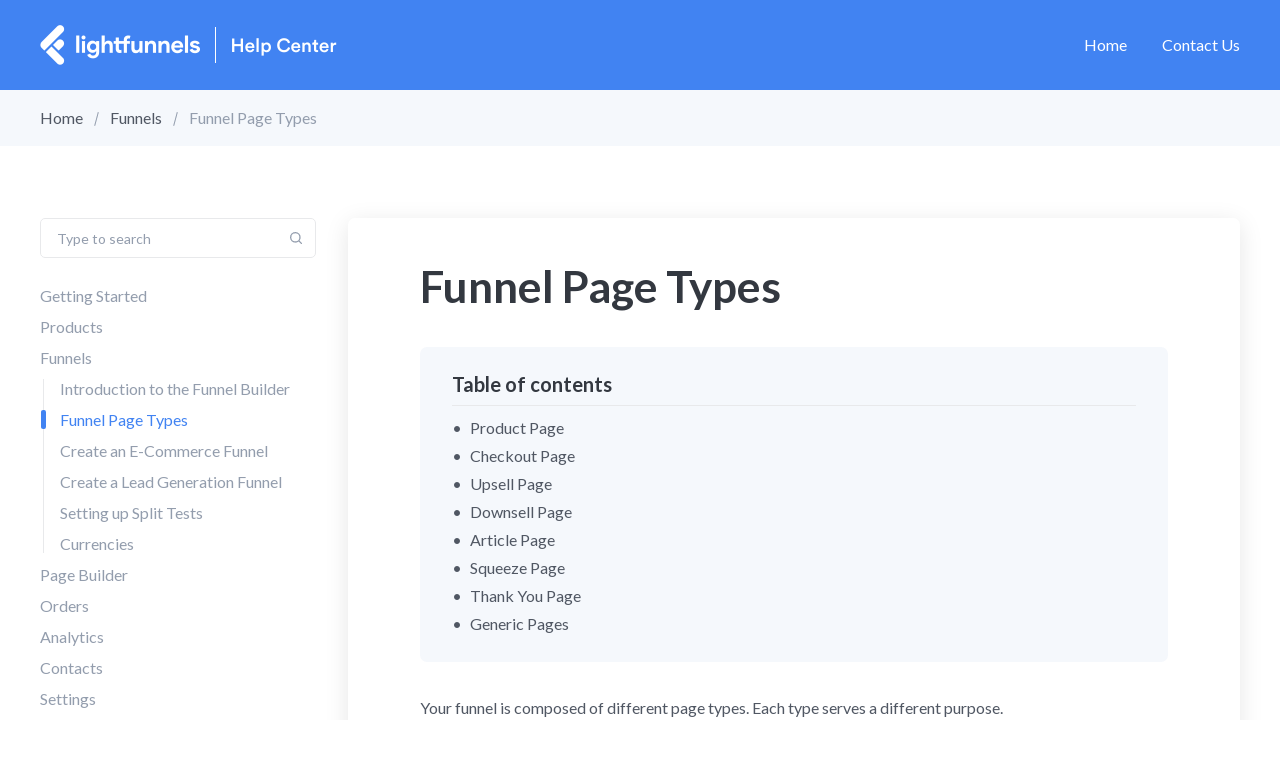

--- FILE ---
content_type: text/html; charset=utf-8
request_url: https://docs.lightfunnels.com/funnel-pages/
body_size: 7911
content:
<!DOCTYPE html>
<html lang="en">
	<head>
		<meta charset="UTF-8">
		<meta name="viewport" content="width=device-width, initial-scale=1.0 shrink-to-fit=no">
        <meta http-equiv="X-UA-Compatible" content="ie=edge">
		<title>Funnel Page Types</title>
		<link href="https://fonts.googleapis.com/css?family=Lato:400,400i,700,700i&display=swap" rel="stylesheet">
		<link href="/assets/css/screen.min.css?v=6a59cc097a" rel="stylesheet">
		<link rel="icon" href="/favicon.png" type="image/png" />
    <link rel="canonical" href="https://docs.lightfunnels.com/funnel-pages/" />
    <meta name="referrer" content="no-referrer-when-downgrade" />
    <link rel="amphtml" href="https://docs.lightfunnels.com/funnel-pages/amp/" />
    
    <meta property="og:site_name" content="LightFunnels" />
    <meta property="og:type" content="article" />
    <meta property="og:title" content="Funnel Page Types" />
    <meta property="og:description" content="Your funnel is composed of different page types. Each type serves a different purpose. Product PageProduct pages are used to display information about your product and offer. Your customers can learn about your product, features, testimonials and reviews. Most importantly, this is where the customer can choose a product variant" />
    <meta property="og:url" content="https://docs.lightfunnels.com/funnel-pages/" />
    <meta property="article:published_time" content="2021-07-03T21:26:00.000Z" />
    <meta property="article:modified_time" content="2021-07-04T10:32:47.000Z" />
    <meta property="article:tag" content="Funnels" />
    
    <meta property="article:publisher" content="https://www.facebook.com/groups/398609988132517" />
    <meta name="twitter:card" content="summary" />
    <meta name="twitter:title" content="Funnel Page Types" />
    <meta name="twitter:description" content="Your funnel is composed of different page types. Each type serves a different purpose. Product PageProduct pages are used to display information about your product and offer. Your customers can learn about your product, features, testimonials and reviews. Most importantly, this is where the customer can choose a product variant" />
    <meta name="twitter:url" content="https://docs.lightfunnels.com/funnel-pages/" />
    <meta name="twitter:label1" content="Written by" />
    <meta name="twitter:data1" content="Yassir Ennazk" />
    <meta name="twitter:label2" content="Filed under" />
    <meta name="twitter:data2" content="Funnels" />
    <meta name="twitter:site" content="@lightfunnels" />
    
    <script type="application/ld+json">
{
    "@context": "https://schema.org",
    "@type": "Article",
    "publisher": {
        "@type": "Organization",
        "name": "LightFunnels",
        "url": "https://docs.lightfunnels.com/",
        "logo": {
            "@type": "ImageObject",
            "url": "https://docs.lightfunnels.com/content/images/2021/07/logo-docs-1.png"
        }
    },
    "author": {
        "@type": "Person",
        "name": "Yassir Ennazk",
        "url": "https://docs.lightfunnels.com/author/yassir/",
        "sameAs": []
    },
    "headline": "Funnel Page Types",
    "url": "https://docs.lightfunnels.com/funnel-pages/",
    "datePublished": "2021-07-03T21:26:00.000Z",
    "dateModified": "2021-07-04T10:32:47.000Z",
    "keywords": "Funnels",
    "description": "Your funnel is composed of different page types. Each type serves a different\npurpose.\n\nProduct Page\nProduct pages are used to display information about your product and offer. Your\ncustomers can learn about your product, features, testimonials and reviews.\n\nMost importantly, this is where the customer can choose a product variant and\nclick the buy button to go to the checkout page. \n\nProduct PageCheckout Page\nThe checkout presents the customer with a checkout form where they can enter\ntheir per",
    "mainEntityOfPage": {
        "@type": "WebPage",
        "@id": "https://docs.lightfunnels.com/"
    }
}
    </script>
<style>:root {--ghost-accent-color: #0085ff;}</style>
    <meta name="generator" content="Ghost 4.8" />
    <link rel="alternate" type="application/rss+xml" title="LightFunnels" href="https://docs.lightfunnels.com/rss/" />
	</head>
	<body class="post-template tag-funnels">
		<div class="site-wrap">
		<header class="site-header">
    <div class="container flex header-inner">
        <div class="logo">
            <a href="https://docs.lightfunnels.com"><img class="logo-image" src="https://docs.lightfunnels.com/content/images/2021/07/logo-docs-1.png" alt="LightFunnels"></a>
        </div>
        <div class="header-right flex">
            <nav class="nav-wrap">
    <ul class="nav-list">
        <li class="nav-item "><a href="https://docs.lightfunnels.com/">Home</a></li>
<li class="nav-item "><a href="https://docs.lightfunnels.com/contact/">Contact Us</a></li>

        <!-- 
        <li class="nav-item member-link">
            <a class="" href="/signin/">Log in</a>
        </li>
        <li class="nav-item member-link">
            <a class="nav-btn" href="/signup/">Sign up</a>
        </li>
        <li class="nav-item"><a href="#" class="nav-btn"><svg xmlns="http://www.w3.org/2000/svg" viewBox="0 0 24 24"><path d="M12 1A10.89 10.89 0 0 0 1 11.77 10.79 10.79 0 0 0 8.52 22c.55.1.75-.23.75-.52v-1.83c-3.06.65-3.71-1.44-3.71-1.44a2.86 2.86 0 0 0-1.22-1.58c-1-.66.08-.65.08-.65a2.31 2.31 0 0 1 1.68 1.11 2.37 2.37 0 0 0 3.2.89 2.33 2.33 0 0 1 .7-1.44c-2.44-.27-5-1.19-5-5.32a4.15 4.15 0 0 1 1.11-2.91 3.78 3.78 0 0 1 .11-2.84s.93-.29 3 1.1a10.68 10.68 0 0 1 5.5 0c2.1-1.39 3-1.1 3-1.1a3.78 3.78 0 0 1 .11 2.84A4.15 4.15 0 0 1 19 11.2c0 4.14-2.58 5.05-5 5.32a2.5 2.5 0 0 1 .75 2v2.95c0 .35.2.63.75.52A10.8 10.8 0 0 0 23 11.77 10.89 10.89 0 0 0 12 1" data-name="github"/></svg>GitHub</a></li> -->
    </ul>
</nav>        </div>
        <div class="menu-icon" id="menu-toggle">
            <span class="line"></span>
            <span class="line"></span>
            <span class="line"></span>
        </div>
    </div>
    <div class="mobile-nav-wrap" id="mobile-nav">
        <nav class="nav-wrap">
    <ul class="nav-list">
        <li class="nav-item "><a href="https://docs.lightfunnels.com/">Home</a></li>
<li class="nav-item "><a href="https://docs.lightfunnels.com/contact/">Contact Us</a></li>

        <!-- 
        <li class="nav-item member-link">
            <a class="" href="/signin/">Log in</a>
        </li>
        <li class="nav-item member-link">
            <a class="nav-btn" href="/signup/">Sign up</a>
        </li>
        <li class="nav-item"><a href="#" class="nav-btn"><svg xmlns="http://www.w3.org/2000/svg" viewBox="0 0 24 24"><path d="M12 1A10.89 10.89 0 0 0 1 11.77 10.79 10.79 0 0 0 8.52 22c.55.1.75-.23.75-.52v-1.83c-3.06.65-3.71-1.44-3.71-1.44a2.86 2.86 0 0 0-1.22-1.58c-1-.66.08-.65.08-.65a2.31 2.31 0 0 1 1.68 1.11 2.37 2.37 0 0 0 3.2.89 2.33 2.33 0 0 1 .7-1.44c-2.44-.27-5-1.19-5-5.32a4.15 4.15 0 0 1 1.11-2.91 3.78 3.78 0 0 1 .11-2.84s.93-.29 3 1.1a10.68 10.68 0 0 1 5.5 0c2.1-1.39 3-1.1 3-1.1a3.78 3.78 0 0 1 .11 2.84A4.15 4.15 0 0 1 19 11.2c0 4.14-2.58 5.05-5 5.32a2.5 2.5 0 0 1 .75 2v2.95c0 .35.2.63.75.52A10.8 10.8 0 0 0 23 11.77 10.89 10.89 0 0 0 12 1" data-name="github"/></svg>GitHub</a></li> -->
    </ul>
</nav>    </div>
    <div class="backdrop" id="backdrop"></div>
    <div class="secondary-header-bar">
        <div class="container">
            <div class="row">
                <div class="col">
                    <div class="breadcrumb">
                        <a href="https://docs.lightfunnels.com">Home</a>
                            <a href="https://docs.lightfunnels.com/tag/funnels/">Funnels</a>
                        <span class="current post-title">Funnel Page Types</span>
                    </div>
                </div>
            </div>
        </div>
    </div>
</header>        <div class="main">
    <div class="container js-main-content-area">
        <div class="row">
            <div class="col-lg-3">
    <aside class="js-sidebar">
        <div class="js-sidebar-inner">
            <div class="form-wrap sidebar-form-wrap">
    <form class="sidebar-search-form js-search-form">
        <div class="input-wrap">
            <input type="text" name="search" class="search-input js-search-input small" id="search-bar" placeholder="Type to search">
            <svg xmlns="http://www.w3.org/2000/svg" viewBox="0 0 24 24"><path d="M20.71 19.29l-3.4-3.39A7.92 7.92 0 0 0 19 11a8 8 0 1 0-8 8 7.92 7.92 0 0 0 4.9-1.69l3.39 3.4a1 1 0 0 0 1.42 0 1 1 0 0 0 0-1.42zM5 11a6 6 0 1 1 6 6 6 6 0 0 1-6-6z"/></svg>        </div>
    </form>
    <div class="search-result" id="search-results"></div>
    <div class="no-result-message" id="no-result">No result found</div>
</div>            <div class="sidebar-navigation">
                <ul>
                    <li id="getting-started"><a href="/tag/getting-started/">Getting Started</a>
                        <ul>
                        <li id="60e0d514ae8e284bdf6a2d7e" class="post-link"><a href="/what-is-lightfunnels/">What is LightFunnels?</a></li>
                        <li id="60e0d541ae8e284bdf6a2d89" class="post-link"><a href="/managing-accounts/">What is a Funnel?</a></li>
                        <li id="60e0d52cae8e284bdf6a2d84" class="post-link"><a href="/creating-an-account/">Creating an account</a></li>
                        <li id="646c99986b0704032062106e" class="post-link"><a href="/stores/">Lightfunnels Stores</a></li>
                        </ul>
                    </li>
                    <li id="products"><a href="/tag/products/">Products</a>
                        <ul>
                        <li id="60e0d57aae8e284bdf6a2d91" class="post-link"><a href="/adding-a-product/">Adding a Product</a></li>
                        <li id="60e0d588ae8e284bdf6a2d99" class="post-link"><a href="/importing-a-product/">Importing a Product</a></li>
                        <li id="60e0d596ae8e284bdf6a2d9f" class="post-link"><a href="/product-reviews/">Product Reviews</a></li>
                        <li id="60e0d5abae8e284bdf6a2da5" class="post-link"><a href="/importing-product-reviews/">Importing Product Reviews</a></li>
                        <li id="64f5ca7b6b07040320621492" class="post-link"><a href="/ai-implementaiton/">Product CMS with AI:</a></li>
                        <li id="6520053a6b07040320621698" class="post-link"><a href="/lightfunnels-stock-management-documentation/">Stock Management</a></li>
                        </ul>
                    </li>
                    <li id="funnels"><a href="/tag/funnels/">Funnels</a>
                        <ul>
                        <li id="60e0d5c8ae8e284bdf6a2dab" class="post-link"><a href="/introduction-to-the-funnel-builder/">Introduction to the Funnel Builder</a></li>
                        <li id="60e0ea9dae8e284bdf6a2eda" class="post-link"><a href="/funnel-pages/">Funnel Page Types</a></li>
                        <li id="60e0d602ae8e284bdf6a2db8" class="post-link"><a href="/ecommerce-funnel/">Create an E-Commerce Funnel</a></li>
                        <li id="60e0d62eae8e284bdf6a2dc0" class="post-link"><a href="/create-a-lead-generation-funnel/">Create a Lead Generation Funnel</a></li>
                        <li id="60e2e5373f6f3119c5443888" class="post-link"><a href="/split-tests/">Setting up Split Tests</a></li>
                        <li id="64747ddc6b0704032062138c" class="post-link"><a href="/currencies/">Currencies</a></li>
                        </ul>
                    </li>
                    <li id="page-builder"><a href="/tag/page-builder/">Page Builder</a>
                        <ul>
                        <li id="60e0d5f7ae8e284bdf6a2db3" class="post-link"><a href="/introduction-to-the-page-builder/">Introduction to the Page Builder</a></li>
                        <li id="60e0d683ae8e284bdf6a2dc6" class="post-link"><a href="/page-elements/">Page Elements</a></li>
                        <li id="60e0d693ae8e284bdf6a2dce" class="post-link"><a href="/elements-styles/">Elements Styles</a></li>
                        <li id="60e0d6a6ae8e284bdf6a2dd4" class="post-link"><a href="/elements-layout/">Page Structure and Layouts</a></li>
                        <li id="60e1aa0e3f6f3119c5443873" class="post-link"><a href="/responsiveness/">Responsiveness</a></li>
                        <li id="60e16b68ae8e284bdf6a2f0a" class="post-link"><a href="/data-binding/">Data Binding</a></li>
                        </ul>
                    </li>
                    <li id="orders"><a href="/tag/orders/">Orders</a>
                        <ul>
                        <li id="60e0d6b1ae8e284bdf6a2dd9" class="post-link"><a href="/order-fulfillment/">Order Fulfillment</a></li>
                        <li id="60e0d6c6ae8e284bdf6a2de3" class="post-link"><a href="/editing-an-order/">Editing an Order</a></li>
                        <li id="60e0d6deae8e284bdf6a2de9" class="post-link"><a href="/canceling-an-order/">Canceling an Order</a></li>
                        <li id="60e0d6f3ae8e284bdf6a2def" class="post-link"><a href="/refunding-orders/">Refunding Orders</a></li>
                        <li id="60e0d719ae8e284bdf6a2e01" class="post-link"><a href="/abandoned-checkouts/">Abandoned Checkouts</a></li>
                        </ul>
                    </li>
                    <li id="analytics"><a href="/tag/analytics/">Analytics</a>
                        <ul>
                        <li id="60e0d732ae8e284bdf6a2e0d" class="post-link"><a href="/dashboard-metrics/">Dashboard</a></li>
                        <li id="60e0d743ae8e284bdf6a2e15" class="post-link"><a href="/live-view/">Live View</a></li>
                        </ul>
                    </li>
                    <li id="contacts"><a href="/tag/contacts/">Contacts</a>
                        <ul>
                        <li id="60e0d753ae8e284bdf6a2e1b" class="post-link"><a href="/managing-contacts/">Managing Contacts</a></li>
                        <li id="60e0d762ae8e284bdf6a2e23" class="post-link"><a href="/contact-segments/">Contact Segments</a></li>
                        </ul>
                    </li>
                    <li id="settings"><a href="/tag/settings/">Settings</a>
                        <ul>
                        <li id="60e0d775ae8e284bdf6a2e29" class="post-link"><a href="/general-settings/">General Settings</a></li>
                        <li id="60e0d781ae8e284bdf6a2e31" class="post-link"><a href="/funnels/">Funnels</a></li>
                        <li id="60e0d78fae8e284bdf6a2e37" class="post-link"><a href="/members/">Members</a></li>
                        <li id="60e0d7a2ae8e284bdf6a2e3d" class="post-link"><a href="/tracking/">Conversion Tracking</a></li>
                        <li id="60e0d7beae8e284bdf6a2e44" class="post-link"><a href="/legal-pages/">Legal Pages</a></li>
                        <li id="60e0d7f7ae8e284bdf6a2e56" class="post-link"><a href="/integrations/">Integrations</a></li>
                        <li id="60e0d7fdae8e284bdf6a2e5b" class="post-link"><a href="/billing/">Billing</a></li>
                        <li id="60e0d808ae8e284bdf6a2e61" class="post-link"><a href="/domains/">Domains</a></li>
                        <li id="652975ba6b07040320621843" class="post-link"><a href="/security-documentation/">Security Layers</a></li>
                        <li id="6706bef99e54a826c8bebbd9" class="post-link"><a href="/shipping/">Shipping</a></li>
                        <li id="681e0bfb9e54a826c8bebed4" class="post-link"><a href="/domain-reselling-automatic-dns-configuration-2/">Domains: Buy &amp; Configurate DNS in one place</a></li>
                        </ul>
                    </li>
                    <li id="apps-and-integrations"><a href="/tag/apps-and-integrations/">Apps &amp; Integrations</a>
                        <ul>
                        <li id="60f350c06b07040320620e0f" class="post-link"><a href="/integrations-flow/">Integration Flows</a></li>
                        <li id="62559a7e6b07040320620e5f" class="post-link"><a href="/clarity-integration/">Clarity Integration</a></li>
                        <li id="637cedf06b07040320620f25" class="post-link"><a href="/google-sheet/">Google Sheet Integration</a></li>
                        <li id="641cb4366b07040320621004" class="post-link"><a href="/cart-recovery-app/">Cart Recovery App</a></li>
                        <li id="6464aa046b07040320621069" class="post-link"><a href="/noahn3325-gmail-com/">Google Shopping &amp; Product Feeds</a></li>
                        <li id="6473607a6b0704032062132a" class="post-link"><a href="/shopify-integration/">Shopify Integration</a></li>
                        <li id="649197926b070403206213fe" class="post-link"><a href="/order-email-updates-app/">Order Email Updates App</a></li>
                        <li id="65c23ec26b070403206218a1" class="post-link"><a href="/goincognito/">GoIncognito</a></li>
                        <li id="666333856b070403206219aa" class="post-link"><a href="/mailchimp-integrartion/">MailChimp Integrartion</a></li>
                        <li id="67d7fb279e54a826c8bebe34" class="post-link"><a href="/integrating-shineon-with-lightfunnels-a-user-guide/">Integrating ShineOn with Lightfunnels: A User Guide</a></li>
                        <li id="6866a41f9e54a826c8bebef3" class="post-link"><a href="/aliexpress/">AliExpress</a></li>
                        </ul>
                    </li>
                    <li id="conversion-tracking"><a href="/tag/conversion-tracking/">Conversion Tracking</a>
                        <ul>
                        <li id="6315fe016b07040320620ec1" class="post-link"><a href="/facebook-conversion-api-capi/">Facebook Conversion API (CAPI)</a></li>
                        <li id="67c6d7e09e54a826c8bebce4" class="post-link"><a href="/tiktok-conversion-api-capi/">TikTok Conversion API (CAPI)</a></li>
                        <li id="67c6ec379e54a826c8bebdcc" class="post-link"><a href="/pinterest-conversion-api-capi/">Pinterest Conversion API (CAPI)</a></li>
                        <li id="67c6e2a49e54a826c8bebd7a" class="post-link"><a href="/snapchat-conversion-api-capi/">Snapchat Conversion API (CAPI)</a></li>
                        <li id="67e3dcfc9e54a826c8bebe93" class="post-link"><a href="/google-ads/">Google Ads</a></li>
                        </ul>
                    </li>
                    <li id="stores"><a href="/tag/stores/">Stores</a>
                        <ul>
                        <li id="64747ddc6b0704032062138c" class="post-link"><a href="/currencies/">Currencies</a></li>
                        </ul>
                    </li>
                    <li id="payment-gateways"><a href="/tag/payment-gateways/">Payment Gateways</a>
                        <ul>
                        <li id="6512c7206b070403206214bd" class="post-link"><a href="/mercadopago-payment-gateway/">How to Connect MercadoPago to Lightfunnels?</a></li>
                        <li id="65170ef66b070403206214f1" class="post-link"><a href="/stripe/">How to connect Stripe to Lightfunnels?</a></li>
                        <li id="651717066b07040320621573" class="post-link"><a href="/cash-on-delivery/">How to Connect Cash on Delivery to Lightfunnels?</a></li>
                        <li id="651714e46b07040320621548" class="post-link"><a href="/paypal/">How to connect PayPal to Lightfunnels?</a></li>
                        <li id="651719a16b070403206215a3" class="post-link"><a href="/razorpay/">How to connect RazorPay&#x27;s to Lightfunnels?</a></li>
                        <li id="65171a946b070403206215bf" class="post-link"><a href="/cinetpay/">How to connect CinetPay to Lightfunnels?</a></li>
                        <li id="65171b866b070403206215e5" class="post-link"><a href="/checkout-com/">How to connect Checkout.com to Lightfunnels?</a></li>
                        <li id="65171e526b07040320621617" class="post-link"><a href="/square/">How to Connect Square to Lightfunnels?</a></li>
                        </ul>
                    </li>
                    <li id="offers"><a href="/tag/offers/">Offers</a>
                        <ul>
                        <li id="60e0d725ae8e284bdf6a2e07" class="post-link"><a href="/discounts/">Discounts</a></li>
                        <li id="6706ec639e54a826c8bebc17" class="post-link"><a href="/price-bundles/">Price Bundles</a></li>
                        </ul>
                    </li>
                </ul>
            </div>
        </div>
    </aside>
</div>
<script>
    document.getElementById("60e0ea9dae8e284bdf6a2eda").classList.add('current');
    document.getElementById("60e0ea9dae8e284bdf6a2eda").parentElement.parentElement.classList.add('open');
</script>            <div class="col-lg-9">
                <div class="single-post-wrap" id="single-post-wrap">
                    <h1 class="post-title">Funnel Page Types</h1>
                    <div class="toc-wrap" id="toc-wrap">
                        <div class="toc-title h4">Table of contents</div>
                    </div>
                    <div class="post-content" id="post-content">
                        <p>Your funnel is composed of different page types. Each type serves a different purpose.</p><h2 id="product-page">Product Page</h2><p>Product pages are used to display information about your product and offer. Your customers can learn about your product, features, testimonials and reviews.</p><p>Most importantly, this is where the customer can choose a product variant and click the buy button to go to the checkout page. </p><figure class="kg-card kg-image-card kg-card-hascaption"><img src="https://docs.lightfunnels.com/content/images/2021/07/image-10.png" class="kg-image" alt loading="lazy" width="1094" height="1260" srcset="https://docs.lightfunnels.com/content/images/size/w600/2021/07/image-10.png 600w, https://docs.lightfunnels.com/content/images/size/w1000/2021/07/image-10.png 1000w, https://docs.lightfunnels.com/content/images/2021/07/image-10.png 1094w" sizes="(min-width: 720px) 720px"><figcaption>Product Page</figcaption></figure><h2 id="checkout-page">Checkout Page</h2><p>The checkout presents the customer with a checkout form where they can enter their personal information and pay.</p><p>The product page is also home for the Order Bump. An optional offer that you can setup on the <a href="https://docs.lightfunnels.com/adding-a-product/">product page</a>.</p><p>The Order Bump is a great way of increasing your average order value.</p><figure class="kg-card kg-image-card"><img src="https://docs.lightfunnels.com/content/images/2021/07/image-11.png" class="kg-image" alt loading="lazy" width="1294" height="1210" srcset="https://docs.lightfunnels.com/content/images/size/w600/2021/07/image-11.png 600w, https://docs.lightfunnels.com/content/images/size/w1000/2021/07/image-11.png 1000w, https://docs.lightfunnels.com/content/images/2021/07/image-11.png 1294w" sizes="(min-width: 720px) 720px"></figure><h2 id="upsell-page">Upsell Page</h2><p>After the user has purchased the first product on the Checkout Page, Upsell Pages allow you to offer additional products to your customer.</p><p>Another great way of increasing your average order value using One Click Upsells as the user does not need to re-enter their payment information.</p><figure class="kg-card kg-image-card kg-card-hascaption"><img src="https://docs.lightfunnels.com/content/images/2021/07/image-12.png" class="kg-image" alt loading="lazy" width="1526" height="1344" srcset="https://docs.lightfunnels.com/content/images/size/w600/2021/07/image-12.png 600w, https://docs.lightfunnels.com/content/images/size/w1000/2021/07/image-12.png 1000w, https://docs.lightfunnels.com/content/images/2021/07/image-12.png 1526w" sizes="(min-width: 720px) 720px"><figcaption>Upsell Page</figcaption></figure><h2 id="downsell-page">Downsell Page</h2><p>Similar to Upsell Pages, Downsell Pages let you offer a better deal if the user declines an upsell offer.</p><h2 id="article-page">Article Page</h2><p>An Article Page is a page that talks about your offer in a way that is not "salesy". The page is similar to a blog post and can be used to warm the customers before presenting them with the product page.</p><h2 id="squeeze-page">Squeeze Page</h2><p>Squeeze pages are used to collect leads information from your perspects like their name, email or phone number in return for a lead magne that they can collect n the thank you page.</p><h2 id="thank-you-page">Thank You Page</h2><p>After selling a product or collecting a lead, the Thank You page is the last step of your funnel where you thank the user for purchasing or for subscribing and give them information on what to do next or what to expect.</p><h2 id="generic-pages">Generic Pages</h2><p>A generic page is a page that is secondary to the functioning of your funnel. These are typically used for the legal pages or for the contact page.</p><p>Generic pages don't appear inside the Funnel Builder's main area. Instead, they appear on the sidebar under "Generic Page".</p><figure class="kg-card kg-image-card kg-card-hascaption"><img src="https://docs.lightfunnels.com/content/images/2021/07/image-13.png" class="kg-image" alt loading="lazy" width="1450" height="1126" srcset="https://docs.lightfunnels.com/content/images/size/w600/2021/07/image-13.png 600w, https://docs.lightfunnels.com/content/images/size/w1000/2021/07/image-13.png 1000w, https://docs.lightfunnels.com/content/images/2021/07/image-13.png 1450w" sizes="(min-width: 720px) 720px"><figcaption>Generic Pages sidebar menu</figcaption></figure>
                    </div>
                    <div class="post-footer">
<!--                         <div class="dates">
                            <time class="date-publish" datetime="2021-07-03"><strong>Published:</strong> July 03, 2021</time>
                            <time class="date-update" datetime="2021-07-04"><strong>Last updated:</strong> July 04, 2021</time>
                        </div> -->
                        <div class="icons">
                            <a href="https://twitter.com/share?text=Funnel%20Page%20Types&amp;url=https://docs.lightfunnels.com/funnel-pages/" onclick="window.open(this.href, 'twitter-share', 'width=580,height=296');return false;" class="tooltip" data-tlite="Tweet this"><svg xmlns="http://www.w3.org/2000/svg" viewBox="0 0 24 24"><path d="M8.08 20A11.07 11.07 0 0 0 19.52 9 8.09 8.09 0 0 0 21 6.16a.44.44 0 0 0-.62-.51 1.88 1.88 0 0 1-2.16-.38 3.89 3.89 0 0 0-5.58-.17A4.13 4.13 0 0 0 11.49 9C8.14 9.2 5.84 7.61 4 5.43a.43.43 0 0 0-.75.24 9.68 9.68 0 0 0 4.6 10.05A6.73 6.73 0 0 1 3.38 18a.45.45 0 0 0-.14.84A11 11 0 0 0 8.08 20"/></svg></a>
                            <a href="https://www.facebook.com/sharer/sharer.php?u=https://docs.lightfunnels.com/funnel-pages/" onclick="window.open(this.href, 'facebook-share','width=580,height=296');return false;" class="tooltip" data-tlite="Share on facebook"><svg xmlns="http://www.w3.org/2000/svg" viewBox="0 0 24 24"><path d="M17 3.5a.5.5 0 0 0-.5-.5H14a4.77 4.77 0 0 0-5 4.5v2.7H6.5a.5.5 0 0 0-.5.5v2.6a.5.5 0 0 0 .5.5H9v6.7a.5.5 0 0 0 .5.5h3a.5.5 0 0 0 .5-.5v-6.7h2.62a.5.5 0 0 0 .49-.37l.72-2.6a.5.5 0 0 0-.48-.63H13V7.5a1 1 0 0 1 1-.9h2.5a.5.5 0 0 0 .5-.5z"/></svg></a>
                            <a href="#" class="tooltip js-copy-link" data-tlite="Copy link" data-clipboard-text="https://docs.lightfunnels.com/funnel-pages/" onclick="return false;"><svg xmlns="http://www.w3.org/2000/svg" viewBox="0 0 24 24"><path d="M13.29 9.29l-4 4a1 1 0 0 0 0 1.42 1 1 0 0 0 1.42 0l4-4a1 1 0 0 0-1.42-1.42z"/><path d="M12.28 17.4L11 18.67a4.2 4.2 0 0 1-5.58.4 4 4 0 0 1-.27-5.93l1.42-1.43a1 1 0 0 0 0-1.42 1 1 0 0 0-1.42 0l-1.27 1.28a6.15 6.15 0 0 0-.67 8.07 6.06 6.06 0 0 0 9.07.6l1.42-1.42a1 1 0 0 0-1.42-1.42z"/><path d="M19.66 3.22a6.18 6.18 0 0 0-8.13.68L10.45 5a1.09 1.09 0 0 0-.17 1.61 1 1 0 0 0 1.42 0L13 5.3a4.17 4.17 0 0 1 5.57-.4 4 4 0 0 1 .27 5.95l-1.42 1.43a1 1 0 0 0 0 1.42 1 1 0 0 0 1.42 0l1.42-1.42a6.06 6.06 0 0 0-.6-9.06z"/></svg></a>
                            <a href="#" class="tooltip js-print" data-tlite="Print this page"><svg xmlns="http://www.w3.org/2000/svg" viewBox="0 0 24 24"><path d="M19.36 7H18V5a1.92 1.92 0 0 0-1.83-2H7.83A1.92 1.92 0 0 0 6 5v2H4.64A2.66 2.66 0 0 0 2 9.67v6.66A2.66 2.66 0 0 0 4.64 19h.86a2 2 0 0 0 2 2h9a2 2 0 0 0 2-2h.86A2.66 2.66 0 0 0 22 16.33V9.67A2.66 2.66 0 0 0 19.36 7zM8 5h8v2H8zm-.5 14v-4h9v4z"/></svg></a>
                        </div>
                    </div>
                </div>
                <div class="prev-next-wrap flex">
    <div class="prev" id="prev-post">
        <a href="#">
            <div class="label"><svg xmlns="http://www.w3.org/2000/svg" viewBox="0 0 24 24"><path d="M19 11H7.14l3.63-4.36a1 1 0 1 0-1.54-1.28l-5 6a1.19 1.19 0 0 0-.09.15c0 .05 0 .08-.07.13A1 1 0 0 0 4 12a1 1 0 0 0 .07.36c0 .05 0 .08.07.13a1.19 1.19 0 0 0 .09.15l5 6A1 1 0 0 0 10 19a1 1 0 0 0 .64-.23 1 1 0 0 0 .13-1.41L7.14 13H19a1 1 0 0 0 0-2z"/></svg> Previous</div>
            <h4 class="title"></h4>
        </a>
    </div>
    <div class="next" id="next-post">
        <a href="#">
            <div class="label">Next <svg xmlns="http://www.w3.org/2000/svg" viewBox="0 0 24 24"><path d="M5 13h11.86l-3.63 4.36a1 1 0 0 0 1.54 1.28l5-6a1.19 1.19 0 0 0 .09-.15c0-.05.05-.08.07-.13A1 1 0 0 0 20 12a1 1 0 0 0-.07-.36c0-.05-.05-.08-.07-.13a1.19 1.19 0 0 0-.09-.15l-5-6A1 1 0 0 0 14 5a1 1 0 0 0-.64.23 1 1 0 0 0-.13 1.41L16.86 11H5a1 1 0 0 0 0 2z"/></svg></div>
            <h4 class="title"></h4>
        </a>
    </div>
</div>            </div>
        </div>
    </div>
    <section class="contact-cta">
    <div class="container">
        <div class="row">
            <div class="col">
                <div class="contact-cta-wrap flex">
                    <div class="content">
                        <h2 class="title">Need help?</h2>
                        <p class="description">Do you have any question that is not answered in the help center?</p>
                    </div>
                    <div class="">
                        <a href="https://docs.lightfunnels.com/contact/" class="btn btn-primary">Contact us</a>
                    </div>
                </div>
            </div>
        </div>
    </div>
</section></div>
        <footer class="footer">
    <div class="footer-bottom">
        <div class="container">
            <div class="row">
                <div class="col-12">
                    <nav class="secondary-nav text-center">
    <ul>
        <li class="nav-item "><a href="https://docs.lightfunnels.com/contact/">Contact Us</a></li>

    </ul>
</nav>                </div>
                <div class="col-12">
                    <div class="social-links text-center">
    <a href="https://twitter.com/lightfunnels" title="Twitter" rel="noopener" class="tooltip"><svg xmlns="http://www.w3.org/2000/svg" viewBox="0 0 24 24"><path d="M8.08 20A11.07 11.07 0 0 0 19.52 9 8.09 8.09 0 0 0 21 6.16a.44.44 0 0 0-.62-.51 1.88 1.88 0 0 1-2.16-.38 3.89 3.89 0 0 0-5.58-.17A4.13 4.13 0 0 0 11.49 9C8.14 9.2 5.84 7.61 4 5.43a.43.43 0 0 0-.75.24 9.68 9.68 0 0 0 4.6 10.05A6.73 6.73 0 0 1 3.38 18a.45.45 0 0 0-.14.84A11 11 0 0 0 8.08 20"/></svg></a>
    <a href="https://www.facebook.com/groups/398609988132517" title="Facebook" rel="noopener" class="tooltip"><svg xmlns="http://www.w3.org/2000/svg" viewBox="0 0 24 24"><path d="M17 3.5a.5.5 0 0 0-.5-.5H14a4.77 4.77 0 0 0-5 4.5v2.7H6.5a.5.5 0 0 0-.5.5v2.6a.5.5 0 0 0 .5.5H9v6.7a.5.5 0 0 0 .5.5h3a.5.5 0 0 0 .5-.5v-6.7h2.62a.5.5 0 0 0 .49-.37l.72-2.6a.5.5 0 0 0-.48-.63H13V7.5a1 1 0 0 1 1-.9h2.5a.5.5 0 0 0 .5-.5z"/></svg></a>

    <!-- <a href="#" title="GitHub" rel="noopener" class="tooltip"><svg xmlns="http://www.w3.org/2000/svg" viewBox="0 0 24 24"><path d="M12 1A10.89 10.89 0 0 0 1 11.77 10.79 10.79 0 0 0 8.52 22c.55.1.75-.23.75-.52v-1.83c-3.06.65-3.71-1.44-3.71-1.44a2.86 2.86 0 0 0-1.22-1.58c-1-.66.08-.65.08-.65a2.31 2.31 0 0 1 1.68 1.11 2.37 2.37 0 0 0 3.2.89 2.33 2.33 0 0 1 .7-1.44c-2.44-.27-5-1.19-5-5.32a4.15 4.15 0 0 1 1.11-2.91 3.78 3.78 0 0 1 .11-2.84s.93-.29 3 1.1a10.68 10.68 0 0 1 5.5 0c2.1-1.39 3-1.1 3-1.1a3.78 3.78 0 0 1 .11 2.84A4.15 4.15 0 0 1 19 11.2c0 4.14-2.58 5.05-5 5.32a2.5 2.5 0 0 1 .75 2v2.95c0 .35.2.63.75.52A10.8 10.8 0 0 0 23 11.77 10.89 10.89 0 0 0 12 1" data-name="github"/></svg></a> -->
</div>                </div>
                <div class="col-12">
                    <div class="copyright text-center">
                        &copy; 2026 <a href="https://docs.lightfunnels.com">LightFunnels</a> - All right Reserved. 
                    </div>
                </div>
            </div>
        </div>
    </div>
</footer>
<a href="#" id="back-to-top" class="flex back-top-btn"><svg xmlns="http://www.w3.org/2000/svg" viewBox="0 0 24 24"><path d="M5.23 10.64a1 1 0 0 0 1.41.13L11 7.14V19a1 1 0 0 0 2 0V7.14l4.36 3.63a1 1 0 1 0 1.28-1.54l-6-5-.15-.09-.13-.07a1 1 0 0 0-.72 0l-.13.07-.15.09-6 5a1 1 0 0 0-.13 1.41z"/></svg></a>
<div class="notification notification-copy-link">
    Link copied to clipboard.
</div>
<div class="notification notification-subscribe text-center">
    You&#x27;ve successfully subscribed to LightFunnels
</div>
<div class="notification notification-signup text-center">
    Great! Next, complete checkout for full access to LightFunnels
</div>
<div class="notification notification-signin text-center">
    Welcome back! You&#x27;ve successfully signed in.
</div>
<div class="notification notification-signin-failure error text-center">
    Unable to sign you in. Please try again.
</div>
<div class="notification notification-checkout text-center">
    Success! Your account is fully activated, you now have access to all content.
</div>
<div class="notification notification-billing-success text-center">
    Success! Your billing info is updated.
</div>
<div class="notification notification-billing-cancel error text-center">
    Billing info update failed.
</div>		</div>
		
        <script>
			var apiKey = '56e943ac039c585a7f78281457';
            var nextPage = '';
            var totalPages = '';
			var loadingText ='Loading...';
        </script>
		
		<script src="/assets/js/app.bundle.min.js?v=6a59cc097a"></script>
        <script>
    [].forEach.call(document.querySelectorAll('#single-post-wrap a'), function(a) {
      // do whatever
      a.setAttribute('target', '_blank');
    });
</script>
	<script defer src="https://static.cloudflareinsights.com/beacon.min.js/vcd15cbe7772f49c399c6a5babf22c1241717689176015" integrity="sha512-ZpsOmlRQV6y907TI0dKBHq9Md29nnaEIPlkf84rnaERnq6zvWvPUqr2ft8M1aS28oN72PdrCzSjY4U6VaAw1EQ==" data-cf-beacon='{"version":"2024.11.0","token":"6cde56cbf13644a786b76290278c6cba","server_timing":{"name":{"cfCacheStatus":true,"cfEdge":true,"cfExtPri":true,"cfL4":true,"cfOrigin":true,"cfSpeedBrain":true},"location_startswith":null}}' crossorigin="anonymous"></script>
</body>
</html>

--- FILE ---
content_type: text/css; charset=UTF-8
request_url: https://docs.lightfunnels.com/assets/css/screen.min.css?v=6a59cc097a
body_size: 8187
content:
@charset "UTF-8";html{line-height:1.15;-webkit-text-size-adjust:100%}body{margin:0}main{display:block}h1{font-size:2em;margin:.67em 0}hr{box-sizing:content-box;height:0;overflow:visible}pre{font-family:monospace,monospace;font-size:1em}a{background-color:transparent}abbr[title]{border-bottom:none;text-decoration:underline;-webkit-text-decoration:underline dotted;text-decoration:underline dotted}b,strong{font-weight:bolder}code,kbd,samp{font-family:monospace,monospace;font-size:1em}small{font-size:80%}sub,sup{font-size:75%;line-height:0;position:relative;vertical-align:baseline}sub{bottom:-.25em}sup{top:-.5em}img{border-style:none}button,input,optgroup,select,textarea{font-family:inherit;font-size:100%;line-height:1.15;margin:0}button,input{overflow:visible}button,select{text-transform:none}[type=button],[type=reset],[type=submit],button{-webkit-appearance:button}[type=button]::-moz-focus-inner,[type=reset]::-moz-focus-inner,[type=submit]::-moz-focus-inner,button::-moz-focus-inner{border-style:none;padding:0}[type=button]:-moz-focusring,[type=reset]:-moz-focusring,[type=submit]:-moz-focusring,button:-moz-focusring{outline:1px dotted ButtonText}fieldset{padding:0;border:none}legend{box-sizing:border-box;color:inherit;display:table;max-width:100%;padding:0;white-space:normal}progress{vertical-align:baseline}textarea{overflow:auto}[type=checkbox],[type=radio]{box-sizing:border-box;padding:0}[type=number]::-webkit-inner-spin-button,[type=number]::-webkit-outer-spin-button{height:auto}[type=search]{-webkit-appearance:textfield;outline-offset:-2px}[type=search]::-webkit-search-decoration{-webkit-appearance:none}::-webkit-file-upload-button{-webkit-appearance:button;font:inherit}details{display:block}summary{display:list-item}template{display:none}[hidden]{display:none}html{box-sizing:border-box}*,::after,::before{box-sizing:inherit}.container{max-width:1232px;width:100%;padding-right:16px;padding-left:16px;margin-right:auto;margin-left:auto}.row{display:flex;flex-wrap:wrap;margin-right:-16px;margin-left:-16px}.col,.col-1,.col-10,.col-11,.col-12,.col-2,.col-3,.col-4,.col-5,.col-6,.col-7,.col-8,.col-9,.col-lg-1,.col-lg-10,.col-lg-11,.col-lg-12,.col-lg-2,.col-lg-3,.col-lg-4,.col-lg-5,.col-lg-6,.col-lg-7,.col-lg-8,.col-lg-9,.col-md-1,.col-md-10,.col-md-11,.col-md-12,.col-md-2,.col-md-3,.col-md-4,.col-md-5,.col-md-6,.col-md-7,.col-md-8,.col-md-9,.col-sm-1,.col-sm-10,.col-sm-11,.col-sm-12,.col-sm-2,.col-sm-3,.col-sm-4,.col-sm-5,.col-sm-6,.col-sm-7,.col-sm-8,.col-sm-9,.col-xl-1,.col-xl-10,.col-xl-11,.col-xl-12,.col-xl-2,.col-xl-3,.col-xl-4,.col-xl-5,.col-xl-6,.col-xl-7,.col-xl-8,.col-xl-9{width:100%;min-height:1px;padding-right:16px;padding-left:16px}.col{flex-basis:0;flex-grow:1;max-width:100%;position:relative}.col-1{flex:0 0 8.33333%;max-width:8.33333%}.col-2{flex:0 0 16.66667%;max-width:16.66667%}.col-3{flex:0 0 25%;max-width:25%}.col-4{flex:0 0 33.33333%;max-width:33.33333%}.col-5{flex:0 0 41.66667%;max-width:41.66667%}.col-6{flex:0 0 50%;max-width:50%}.col-7{flex:0 0 58.33333%;max-width:58.33333%}.col-8{flex:0 0 66.66667%;max-width:66.66667%}.col-9{flex:0 0 75%;max-width:75%}.col-10{flex:0 0 83.33333%;max-width:83.33333%}.col-11{flex:0 0 91.66667%;max-width:91.66667%}.col-12{flex:0 0 100%;max-width:100%}@media screen and (min-width:576px){.col-sm-1{flex:0 0 8.33333%;max-width:8.33333%}.col-sm-2{flex:0 0 16.66667%;max-width:16.66667%}.col-sm-3{flex:0 0 25%;max-width:25%}.col-sm-4{flex:0 0 33.33333%;max-width:33.33333%}.col-sm-5{flex:0 0 41.66667%;max-width:41.66667%}.col-sm-6{flex:0 0 50%;max-width:50%}.col-sm-7{flex:0 0 58.33333%;max-width:58.33333%}.col-sm-8{flex:0 0 66.66667%;max-width:66.66667%}.col-sm-9{flex:0 0 75%;max-width:75%}.col-sm-10{flex:0 0 83.33333%;max-width:83.33333%}.col-sm-11{flex:0 0 91.66667%;max-width:91.66667%}.col-sm-12{flex:0 0 100%;max-width:100%}}@media screen and (min-width:768px){.col-md-1{flex:0 0 8.33333%;max-width:8.33333%}.col-md-2{flex:0 0 16.66667%;max-width:16.66667%}.col-md-3{flex:0 0 25%;max-width:25%}.col-md-4{flex:0 0 33.33333%;max-width:33.33333%}.col-md-5{flex:0 0 41.66667%;max-width:41.66667%}.col-md-6{flex:0 0 50%;max-width:50%}.col-md-7{flex:0 0 58.33333%;max-width:58.33333%}.col-md-8{flex:0 0 66.66667%;max-width:66.66667%}.col-md-9{flex:0 0 75%;max-width:75%}.col-md-10{flex:0 0 83.33333%;max-width:83.33333%}.col-md-11{flex:0 0 91.66667%;max-width:91.66667%}.col-md-12{flex:0 0 100%;max-width:100%}}@media screen and (min-width:992px){.col-lg-1{flex:0 0 8.33333%;max-width:8.33333%}.col-lg-2{flex:0 0 16.66667%;max-width:16.66667%}.col-lg-3{flex:0 0 25%;max-width:25%}.col-lg-4{flex:0 0 33.33333%;max-width:33.33333%}.col-lg-5{flex:0 0 41.66667%;max-width:41.66667%}.col-lg-6{flex:0 0 50%;max-width:50%}.col-lg-7{flex:0 0 58.33333%;max-width:58.33333%}.col-lg-8{flex:0 0 66.66667%;max-width:66.66667%}.col-lg-9{flex:0 0 75%;max-width:75%}.col-lg-10{flex:0 0 83.33333%;max-width:83.33333%}.col-lg-11{flex:0 0 91.66667%;max-width:91.66667%}.col-lg-12{flex:0 0 100%;max-width:100%}}@media screen and (min-width:1232px){.col-xl-1{flex:0 0 8.33333%;max-width:8.33333%}.col-xl-2{flex:0 0 16.66667%;max-width:16.66667%}.col-xl-3{flex:0 0 25%;max-width:25%}.col-xl-4{flex:0 0 33.33333%;max-width:33.33333%}.col-xl-5{flex:0 0 41.66667%;max-width:41.66667%}.col-xl-6{flex:0 0 50%;max-width:50%}.col-xl-7{flex:0 0 58.33333%;max-width:58.33333%}.col-xl-8{flex:0 0 66.66667%;max-width:66.66667%}.col-xl-9{flex:0 0 75%;max-width:75%}.col-xl-10{flex:0 0 83.33333%;max-width:83.33333%}.col-xl-11{flex:0 0 91.66667%;max-width:91.66667%}.col-xl-12{flex:0 0 100%;max-width:100%}}.offset-1{margin-left:8.33333%}.offset-2{margin-left:16.66667%}.offset-3{margin-left:25%}.offset-4{margin-left:33.33333%}.offset-5{margin-left:41.66667%}.offset-6{margin-left:50%}.offset-7{margin-left:58.33333%}.offset-8{margin-left:66.66667%}.offset-9{margin-left:75%}.offset-10{margin-left:83.33333%}.offset-11{margin-left:91.66667%}@media screen and (min-width:576px){.offset-sm-0{margin-left:0}.offset-sm-1{margin-left:8.33333%}.offset-sm-2{margin-left:16.66667%}.offset-sm-3{margin-left:25%}.offset-sm-4{margin-left:33.33333%}.offset-sm-5{margin-left:41.66667%}.offset-sm-6{margin-left:50%}.offset-sm-7{margin-left:58.33333%}.offset-sm-8{margin-left:66.66667%}.offset-sm-9{margin-left:75%}.offset-sm-10{margin-left:83.33333%}.offset-sm-11{margin-left:91.66667%}}@media screen and (min-width:768px){.offset-md-0{margin-left:0}.offset-md-1{margin-left:8.33333%}.offset-md-2{margin-left:16.66667%}.offset-md-3{margin-left:25%}.offset-md-4{margin-left:33.33333%}.offset-md-5{margin-left:41.66667%}.offset-md-6{margin-left:50%}.offset-md-7{margin-left:58.33333%}.offset-md-8{margin-left:66.66667%}.offset-md-9{margin-left:75%}.offset-md-10{margin-left:83.33333%}.offset-md-11{margin-left:91.66667%}}@media screen and (min-width:992px){.offset-lg-0{margin-left:0}.offset-lg-1{margin-left:8.33333%}.offset-lg-2{margin-left:16.66667%}.offset-lg-3{margin-left:25%}.offset-lg-4{margin-left:33.33333%}.offset-lg-5{margin-left:41.66667%}.offset-lg-6{margin-left:50%}.offset-lg-7{margin-left:58.33333%}.offset-lg-8{margin-left:66.66667%}.offset-lg-9{margin-left:75%}.offset-lg-10{margin-left:83.33333%}.offset-lg-11{margin-left:91.66667%}}@media screen and (min-width:1232px){.offset-xl-0{margin-left:0}.offset-xl-1{margin-left:8.33333%}.offset-xl-2{margin-left:16.66667%}.offset-xl-3{margin-left:25%}.offset-xl-4{margin-left:33.33333%}.offset-xl-5{margin-left:41.66667%}.offset-xl-6{margin-left:50%}.offset-xl-7{margin-left:58.33333%}.offset-xl-8{margin-left:66.66667%}.offset-xl-9{margin-left:75%}.offset-xl-10{margin-left:83.33333%}.offset-xl-11{margin-left:91.66667%}}:root{--body-bg:#ffffff;--theme-color:#4183F2;--theme-color-lighten-10:#548ff3;--theme-color-lighten-50:#a0c1f9;--light-bg-color:#F5F8FC;--text-color-normal:#505763;--text-color-dark:#333840;--text-color-light:#939DAD;--border-color:#E8E9EB;--shadow:0px 5px 25px 0px rgba(0, 0, 0, 0.1);--code-bg:#1d2635;--code-header:#060d18;--success:#0ca910;--error:#f0134d}html{box-sizing:border-box}*,::after,::before{box-sizing:inherit}body{font-family:Lato,sans-serif;color:#505763;color:var(--text-color-normal);line-height:1.5;position:relative;left:0;transition:left .3s ease-in-out}h1{font-family:Lato,sans-serif;color:#333840;color:var(--text-color-dark);font-weight:700;line-height:1.3;margin-top:1rem;margin-bottom:1rem}h2{font-family:Lato,sans-serif;color:#333840;color:var(--text-color-dark);font-weight:700;line-height:1.3;margin-top:1rem;margin-bottom:1rem}h3{font-family:Lato,sans-serif;color:#333840;color:var(--text-color-dark);font-weight:700;line-height:1.3;margin-top:1rem;margin-bottom:1rem}h4{font-family:Lato,sans-serif;color:#333840;color:var(--text-color-dark);font-weight:700;line-height:1.3;margin-top:1rem;margin-bottom:1rem}h5{font-family:Lato,sans-serif;color:#333840;color:var(--text-color-dark);font-weight:700;line-height:1.3;margin-top:1rem;margin-bottom:1rem}h6{font-family:Lato,sans-serif;color:#333840;color:var(--text-color-dark);font-weight:700;line-height:1.3;margin-top:1rem;margin-bottom:1rem}.h1{font-family:Lato,sans-serif;color:#333840;color:var(--text-color-dark);font-weight:700;line-height:1.3;margin-top:1rem;margin-bottom:1rem}.h2{font-family:Lato,sans-serif;color:#333840;color:var(--text-color-dark);font-weight:700;line-height:1.3;margin-top:1rem;margin-bottom:1rem}.h3{font-family:Lato,sans-serif;color:#333840;color:var(--text-color-dark);font-weight:700;line-height:1.3;margin-top:1rem;margin-bottom:1rem}.h4{font-family:Lato,sans-serif;color:#333840;color:var(--text-color-dark);font-weight:700;line-height:1.3;margin-top:1rem;margin-bottom:1rem}.h5{font-family:Lato,sans-serif;color:#333840;color:var(--text-color-dark);font-weight:700;line-height:1.3;margin-top:1rem;margin-bottom:1rem}.h6{font-family:Lato,sans-serif;color:#333840;color:var(--text-color-dark);font-weight:700;line-height:1.3;margin-top:1rem;margin-bottom:1rem}.h1,h1{font-size:2.75rem}.h2,h2{font-size:2rem}.h3,h3{font-size:1.5rem}.h4,h4{font-size:1.25rem}.h5,h5{font-size:1.125rem}.h6,h6{font-size:1rem}h1[id],h2[id],h3[id],h4[id],h5[id],h6[id]{position:relative}h1[id] .js-anchor,h2[id] .js-anchor,h3[id] .js-anchor,h4[id] .js-anchor,h5[id] .js-anchor,h6[id] .js-anchor{position:absolute;left:-20px;top:0;opacity:.4}h1[id] .js-anchor:hover,h2[id] .js-anchor:hover,h3[id] .js-anchor:hover,h4[id] .js-anchor:hover,h5[id] .js-anchor:hover,h6[id] .js-anchor:hover{opacity:1;text-decoration:none}h1[id] .js-anchor svg,h2[id] .js-anchor svg,h3[id] .js-anchor svg,h4[id] .js-anchor svg,h5[id] .js-anchor svg,h6[id] .js-anchor svg{width:18px;height:18px;vertical-align:middle;margin-top:-4px}a{text-decoration:none;color:#4183f2;color:var(--theme-color);outline:0;transition:all .25s}a:hover{text-decoration:none;color:#4183f2;color:var(--theme-color);outline:0;transition:all .25s}a:focus{text-decoration:none;color:#4183f2;color:var(--theme-color);outline:0;transition:all .25s}svg{fill:currentColor}.btn,input[type=submit]{display:inline-block;white-space:nowrap;text-align:center;vertical-align:middle;-webkit-user-select:none;-moz-user-select:none;-ms-user-select:none;user-select:none;padding:0 2.125rem;border-radius:7px;height:48px;line-height:46px;border:1px solid;transition:color .25s ease-in-out,background-color .25s ease-in-out,border-color .25s ease-in-out,box-shadow .25s ease-in-out}.btn:not(:disabled):not(.diabled),input[type=submit]:not(:disabled):not(.diabled){cursor:pointer}.btn:focus,input[type=submit]:focus{box-shadow:none}.btn svg,input[type=submit] svg{width:18px;height:18px}.btn-sm{line-height:30px}.btn-primary{background-color:#4183f2;background-color:var(--theme-color);border-color:#4183f2;border-color:var(--theme-color);color:#fff}.btn-primary.disabled{background-color:#4183f2;background-color:var(--theme-color);border-color:#4183f2;border-color:var(--theme-color);color:#fff}.btn-primary:disabled{background-color:#4183f2;background-color:var(--theme-color);border-color:#4183f2;border-color:var(--theme-color);color:#fff}input[type=submit]{background-color:#4183f2;background-color:var(--theme-color);border-color:#4183f2;border-color:var(--theme-color);color:#fff}.btn-primary:hover{background-color:#548ff3;background-color:var(--theme-color-lighten-10);border-color:#548ff3;border-color:var(--theme-color-lighten-10);color:#fff}.btn-primary:not(:disabled):not(.disabled):active{background-color:#548ff3;background-color:var(--theme-color-lighten-10);border-color:#548ff3;border-color:var(--theme-color-lighten-10);color:#fff}.btn-primary.disabled:hover{background-color:#548ff3;background-color:var(--theme-color-lighten-10);border-color:#548ff3;border-color:var(--theme-color-lighten-10);color:#fff}.btn-primary.disabled:not(:disabled):not(.disabled):active{background-color:#548ff3;background-color:var(--theme-color-lighten-10);border-color:#548ff3;border-color:var(--theme-color-lighten-10);color:#fff}.btn-primary:disabled:hover{background-color:#548ff3;background-color:var(--theme-color-lighten-10);border-color:#548ff3;border-color:var(--theme-color-lighten-10);color:#fff}.btn-primary:disabled:not(:disabled):not(.disabled):active{background-color:#548ff3;background-color:var(--theme-color-lighten-10);border-color:#548ff3;border-color:var(--theme-color-lighten-10);color:#fff}input[type=submit]:hover{background-color:#548ff3;background-color:var(--theme-color-lighten-10);border-color:#548ff3;border-color:var(--theme-color-lighten-10);color:#fff}input[type=submit]:not(:disabled):not(.disabled):active{background-color:#548ff3;background-color:var(--theme-color-lighten-10);border-color:#548ff3;border-color:var(--theme-color-lighten-10);color:#fff}.btn-primary.disabled:focus,.btn-primary.disabled:not(:disabled):not(.disabled):active:focus,.btn-primary:disabled:focus,.btn-primary:disabled:not(:disabled):not(.disabled):active:focus,.btn-primary:focus,.btn-primary:not(:disabled):not(.disabled):active:focus,input[type=submit]:focus,input[type=submit]:not(:disabled):not(.disabled):active:focus{box-shadow:none;color:#fff}.btn-secondary{background-color:#333840;background-color:var(--text-color-dark);border-color:#333840;border-color:var(--text-color-dark);color:#fff}.btn-secondary:hover{background-color:#4183f2;background-color:var(--theme-color);border-color:#4183f2;border-color:var(--theme-color);color:#fff}.btn-secondary:not(:disabled):not(.disabled):active{background-color:#4183f2;background-color:var(--theme-color);border-color:#4183f2;border-color:var(--theme-color);color:#fff}.btn-secondary:focus,.btn-secondary:not(:disabled):not(.disabled):active:focus{box-shadow:none;color:#fff}.btn-outline-primary{color:#4183f2;color:var(--theme-color);border-color:#4183f2;border-color:var(--theme-color)}.btn-outline-primary:hover{color:#000;background-color:#4183f2;background-color:var(--theme-color);border-color:#4183f2;border-color:var(--theme-color)}.btn-outline-primary:not(:disabled):not(.disabled):active{color:#000;background-color:#4183f2;background-color:var(--theme-color);border-color:#4183f2;border-color:var(--theme-color)}.btn-outline-primary:focus{box-shadow:0 0 0 2px rgba(#4183f2,.4);box-shadow:0 0 0 2px rgba(var(--theme-color),.4)}.btn-outline-primary:not(:disabled):not(.disabled):active:focus{box-shadow:0 0 0 2px rgba(#4183f2,.4);box-shadow:0 0 0 2px rgba(var(--theme-color),.4)}.btn-outline-secondary{color:#939dad;color:var(--text-color-light);border-color:#939dad;border-color:var(--text-color-light)}.btn-outline-secondary:hover{color:#000;background-color:#4183f2;background-color:var(--theme-color);border-color:#4183f2;border-color:var(--theme-color)}.btn-outline-secondary:not(:disabled):not(.disabled):active{color:#000;background-color:#4183f2;background-color:var(--theme-color);border-color:#4183f2;border-color:var(--theme-color)}.btn-outline-secondary:focus{box-shadow:0 0 0 2px rgba(#4183f2,.4);box-shadow:0 0 0 2px rgba(var(--theme-color),.4)}.btn-outline-secondary:not(:disabled):not(.disabled):active:focus{box-shadow:0 0 0 2px rgba(#4183f2,.4);box-shadow:0 0 0 2px rgba(var(--theme-color),.4)}@-webkit-keyframes loading{to{transform:rotate(360deg)}}@keyframes loading{to{transform:rotate(360deg)}}.btn.loading,.loading .btn,.loading button,.loading input[type=submit],button.loading,input.loading[type=submit]{position:relative;padding-right:3.5rem}.loading .btn:before{content:'';box-sizing:border-box;position:absolute;top:50%;right:28px;width:16px;height:16px;margin-top:-8px;border-radius:50%;border:2px solid #505763;border:2px solid var(--text-color-normal);border-top-color:transparent;-webkit-animation:loading .6s linear infinite;animation:loading .6s linear infinite}.loading button:before{content:'';box-sizing:border-box;position:absolute;top:50%;right:28px;width:16px;height:16px;margin-top:-8px;border-radius:50%;border:2px solid #505763;border:2px solid var(--text-color-normal);border-top-color:transparent;-webkit-animation:loading .6s linear infinite;animation:loading .6s linear infinite}.loading input[type=submit]:before{content:'';box-sizing:border-box;position:absolute;top:50%;right:28px;width:16px;height:16px;margin-top:-8px;border-radius:50%;border:2px solid #505763;border:2px solid var(--text-color-normal);border-top-color:transparent;-webkit-animation:loading .6s linear infinite;animation:loading .6s linear infinite}.btn.loading:before{content:'';box-sizing:border-box;position:absolute;top:50%;right:28px;width:16px;height:16px;margin-top:-8px;border-radius:50%;border:2px solid #505763;border:2px solid var(--text-color-normal);border-top-color:transparent;-webkit-animation:loading .6s linear infinite;animation:loading .6s linear infinite}button.loading:before{content:'';box-sizing:border-box;position:absolute;top:50%;right:28px;width:16px;height:16px;margin-top:-8px;border-radius:50%;border:2px solid #505763;border:2px solid var(--text-color-normal);border-top-color:transparent;-webkit-animation:loading .6s linear infinite;animation:loading .6s linear infinite}input.loading[type=submit]:before{content:'';box-sizing:border-box;position:absolute;top:50%;right:28px;width:16px;height:16px;margin-top:-8px;border-radius:50%;border:2px solid #505763;border:2px solid var(--text-color-normal);border-top-color:transparent;-webkit-animation:loading .6s linear infinite;animation:loading .6s linear infinite}.loading .btn.btn-primary:before,.loading .btn.btn-secondary:before,.loading button.btn-primary:before,.loading button.btn-secondary:before,.loading input[type=submit].btn-primary:before,.loading input[type=submit].btn-secondary:before{border-color:#fff;border-top-color:transparent}.btn.loading:before,button.loading:before,input[type=submit].loading:before{border-color:#fff;border-top-color:transparent}input[type=text]{background:#fff;background:var(--body-bg);border:1px solid #e8e9eb;border:1px solid var(--border-color);box-shadow:none;border-radius:5px;height:3rem;width:100%;font-size:1rem;line-height:1.5;margin-bottom:1.5rem;padding:0 16px;color:#505763;color:var(--text-color-normal)}input[type=email]{background:#fff;background:var(--body-bg);border:1px solid #e8e9eb;border:1px solid var(--border-color);box-shadow:none;border-radius:5px;height:3rem;width:100%;font-size:1rem;line-height:1.5;margin-bottom:1.5rem;padding:0 16px;color:#505763;color:var(--text-color-normal)}input[type=url]{background:#fff;background:var(--body-bg);border:1px solid #e8e9eb;border:1px solid var(--border-color);box-shadow:none;border-radius:5px;height:3rem;width:100%;font-size:1rem;line-height:1.5;margin-bottom:1.5rem;padding:0 16px;color:#505763;color:var(--text-color-normal)}textarea{background:#fff;background:var(--body-bg);border:1px solid #e8e9eb;border:1px solid var(--border-color);box-shadow:none;border-radius:5px;height:3rem;width:100%;font-size:1rem;line-height:1.5;margin-bottom:1.5rem;padding:0 16px;color:#505763;color:var(--text-color-normal)}input[type=text]:focus{background:0 0;border:1px solid #4183f2;border:1px solid var(--theme-color);color:#505763;color:var(--text-color-normal);outline:0;box-shadow:none}input[type=email]:focus{background:0 0;border:1px solid #4183f2;border:1px solid var(--theme-color);color:#505763;color:var(--text-color-normal);outline:0;box-shadow:none}input[type=url]:focus{background:0 0;border:1px solid #4183f2;border:1px solid var(--theme-color);color:#505763;color:var(--text-color-normal);outline:0;box-shadow:none}textarea:focus{background:0 0;border:1px solid #4183f2;border:1px solid var(--theme-color);color:#505763;color:var(--text-color-normal);outline:0;box-shadow:none}input[type=text]::-moz-placeholder{color:#939dad;color:var(--text-color-light)}input[type=text]:-ms-input-placeholder{color:#939dad;color:var(--text-color-light)}input[type=text]::placeholder{color:#939dad;color:var(--text-color-light)}input[type=email]::-moz-placeholder{color:#939dad;color:var(--text-color-light)}input[type=email]:-ms-input-placeholder{color:#939dad;color:var(--text-color-light)}input[type=email]::placeholder{color:#939dad;color:var(--text-color-light)}input[type=url]::-moz-placeholder{color:#939dad;color:var(--text-color-light)}input[type=url]:-ms-input-placeholder{color:#939dad;color:var(--text-color-light)}input[type=url]::placeholder{color:#939dad;color:var(--text-color-light)}textarea::-moz-placeholder{color:#939dad;color:var(--text-color-light)}textarea:-ms-input-placeholder{color:#939dad;color:var(--text-color-light)}textarea::placeholder{color:#939dad;color:var(--text-color-light)}input[type=email].small,input[type=text].small,input[type=url].small{height:2.5rem;font-size:.875rem}textarea{height:auto;padding:16px}blockquote{font-family:Lato,sans-serif;font-size:1.5rem;line-height:1.5;padding:1.5rem;margin:2.5rem 0;color:#333840;color:var(--text-color-dark);border-left:4px solid #4183f2;border-left:4px solid var(--theme-color);background-color:#f5f8fc;background-color:var(--light-bg-color)}blockquote p{margin-bottom:0!important}blockquote cite{font-style:normal}[data-theme=light] blockquote{background-color:rgba(0,0,0,.03)}img{display:block;max-width:100%}figure{margin:2rem 0 2rem 0}figcaption{font-size:1rem;text-align:center;padding:8px}.table-responsive{width:100%;display:block;overflow-x:auto;margin-bottom:2rem}.table-responsive table{margin-bottom:0}table{border-collapse:collapse;width:100%;max-width:100%;overflow:auto;margin-bottom:2rem}table{border:1px solid #e8e9eb;border:1px solid var(--border-color)}th{border:1px solid #e8e9eb;border:1px solid var(--border-color)}td{border:1px solid #e8e9eb;border:1px solid var(--border-color)}th{color:#333840;color:var(--text-color-dark)}td,th{padding:8px 16px}dd,dt{line-height:24px}dl,ol,ul{padding-left:1.3rem}pre{overflow:auto}hr{text-align:center;border:none;border-bottom:1px solid #e8e9eb;border-bottom:1px solid var(--border-color);margin-top:2rem;margin-bottom:3rem}hr.small{margin-top:0;margin-bottom:2.5rem}@media (min-width:767px){.site-content-wrap,.site-footer{margin-left:15px;margin-right:15px}}.flex{display:flex;flex-wrap:wrap}.text-center{text-align:center}.sr-only{position:absolute;width:1px;height:1px;padding:0;overflow:hidden;clip:rect(0,0,0,0);white-space:nowrap;border:0}.main{margin-top:2rem}.notification{position:fixed;right:-20px;top:20px;max-width:260px;z-index:9999;box-shadow:0 5px 25px 0 rgba(0,0,0,.1);box-shadow:var(--shadow);padding:1rem 1.5rem;background:#0ca910;background:var(--success);color:#fff;font-size:1.125rem;border-radius:7px;visibility:hidden;opacity:0;transform:translate3d(100%,0,0);transition:all .3s}.notification.error{background:#f0134d;background:var(--error)}.notification.visible{right:20px;visibility:visible;opacity:1;transform:translate3d(0,0,0)}.medium-zoom-overlay{z-index:8}.medium-zoom-image{z-index:9}.site-header{background-color:#4183f2;background-color:var(--theme-color)}.header-inner{padding:1rem 0;justify-content:space-between;align-items:center}.header-right{display:none}.logo{margin-left:1rem}.logo-text{font-size:1.5rem;line-height:40px;margin-top:-4px;font-weight:700;color:#fff}.logo-text:focus,.logo-text:hover{color:#fff}.logo-image{max-height:40px}.nav-list{padding:0;margin:0;margin-right:1rem}.nav-list .nav-item{display:inline-block;margin:0 1rem}.nav-list .nav-item:last-child{margin-right:0}.nav-list .nav-item a{color:#fff;position:relative;line-height:40px;text-transform:capitalize}.nav-list .nav-item a:hover{color:#e6e6e6}.nav-list .nav-item a.nav-btn{background-color:#fff;color:#333840;color:var(--text-color-dark);height:40px;display:block;padding:0 16px;border-radius:5px}.nav-list .nav-item a.nav-btn svg{width:24px;height:24px;margin-right:.25rem;margin-bottom:-6px}.nav-list .nav-item a.nav-btn:hover{color:#505763;color:var(--text-color-normal)}.nav-list .nav-item.nav-item-current a{color:#e6e6e6}.menu-icon{z-index:50;position:relative;display:inline-flex;height:20px;width:28px;margin-right:1rem;cursor:pointer;transition:.25s;left:auto}.menu-icon .line{width:100%;height:3px;background-color:#fff;position:absolute;right:0;transition:all .3s}.menu-icon .line:first-child{top:0}.menu-icon .line:nth-child(2){top:10px}.menu-icon .line:last-child{top:20px}.menu-icon:hover .line{background-color:#e6e6e6}.menu-icon.menu-icon-close .line{background-color:#fff}.menu-icon.menu-icon-close .line:first-child{width:100%;transform:rotate(45deg);top:10px}.menu-icon.menu-icon-close .line:nth-child(2){visibility:hidden;opacity:0}.menu-icon.menu-icon-close .line:last-child{width:100%;top:10px;transform:rotate(-45deg)}.menu-icon.menu-icon-close:hover .line{background-color:#e6e6e6}.mobile-nav-wrap{background:#4183f2;background:var(--theme-color);position:fixed;top:0;right:-260px;visibility:hidden;opacity:0;width:260px;height:100%;padding:24px 32px;overflow-y:auto;z-index:1060;transition:right .3s ease-in-out,visibility 0s .3s,opacity 0s .3s}.mobile-nav-wrap .nav-wrap{display:block}.mobile-nav-wrap .nav-list .nav-item{display:block!important;margin:0 0 1rem 0}.mobile-nav-wrap .nav-list .nav-item a{display:block}.mobile-nav-wrap .nav-list .nav-item .nav-btn{text-align:center}.backdrop{top:0;left:0;width:100%;height:100%;position:fixed;z-index:49;background:rgba(0,0,0,.5);opacity:0;visibility:hidden;cursor:pointer;transition:all .3s}.js-mobile-menu-opened{left:-260px;position:relative}.js-mobile-menu-opened .mobile-nav-wrap{right:0;visibility:visible;opacity:1;transition:right .3s ease-in-out,visibility 0s 0s,opacity 0s 0s}.js-mobile-menu-opened .backdrop{visibility:visible;opacity:1}.js-mobile-menu-opened .menu-icon{position:absolute;right:0}.secondary-header-bar{background-color:#f5f8fc;background-color:var(--light-bg-color);padding:1rem 0}.breadcrumb{color:#939dad;color:var(--text-color-light)}.breadcrumb :not(.post-title){text-transform:capitalize}.breadcrumb a{color:#505763;color:var(--text-color-normal);margin:0 12px;position:relative}.breadcrumb a:hover{color:#4183f2;color:var(--theme-color)}.breadcrumb a:first-child{margin-left:0}.breadcrumb a:after{content:"";display:block;width:1px;height:14px;background-color:#939dad;background-color:var(--text-color-light);position:absolute;top:4px;right:-14px;transform:rotate(15deg)}.breadcrumb .current{margin-left:12px}.hero-home{padding-top:3rem;padding-bottom:10rem}.hero-title{color:#fff;margin-top:0;margin-bottom:3rem}.form-wrap{position:relative}.hero-search input[type=text]{background:#fff;height:4rem;font-size:1.125rem;border:none;padding:0 48px 0 28px;box-shadow:0 5px 25px 0 rgba(0,0,0,.1);box-shadow:var(--shadow);margin-bottom:.125rem}.hero-search .input-wrap{position:relative}.hero-search .input-wrap svg{position:absolute;top:18px;right:20px;height:28px;width:28px;color:#939dad;color:var(--text-color-light)}.search-result{background-color:#fff;background-color:var(--body-bg);position:absolute;z-index:999;width:100%;box-shadow:0 5px 25px 0 rgba(0,0,0,.1);box-shadow:var(--shadow);border-radius:7px;border:1px solid #e8e9eb;border:1px solid var(--border-color);overflow:hidden;opacity:0;visibility:hidden;max-height:400px;overflow-y:auto}.no-result-message{background-color:#fff;background-color:var(--body-bg);position:absolute;z-index:999;width:100%;box-shadow:0 5px 25px 0 rgba(0,0,0,.1);box-shadow:var(--shadow);border-radius:7px;border:1px solid #e8e9eb;border:1px solid var(--border-color);overflow:hidden;opacity:0;visibility:hidden;max-height:400px;overflow-y:auto}.no-result-message.visible,.search-result.visible{opacity:1;visibility:visible}.no-result-message{padding:.5rem 2rem;color:#333840;color:var(--text-color-dark);font-weight:700}.search-result .result-item a{display:block;color:#505763;color:var(--text-color-normal);padding:1rem 1.5rem;border-bottom:1px solid #e8e9eb;border-bottom:1px solid var(--border-color)}.search-result .result-item a .header{margin-bottom:.25rem}.search-result .result-item a .title{color:#333840;color:var(--text-color-dark);font-weight:700;display:inline}.search-result .result-item a .tag{font-size:.875rem;color:#939dad;color:var(--text-color-light);margin-left:8px;margin-top:2px}.search-result .result-item a .excerpt{font-size:.875rem;display:-webkit-box;-webkit-line-clamp:2;-webkit-box-orient:vertical;overflow:hidden;text-overflow:ellipsis}.search-result .result-item a:hover{background-color:#f5f8fc;background-color:var(--light-bg-color);border-color:#f5f8fc;border-color:var(--light-bg-color)}.search-result .result-item:last-child a{border:none}.section-topic{margin-top:-9.5rem;margin-bottom:3rem}.section-topic .see-all{margin-top:1rem}.section-topic .js-cards{opacity:1;height:auto;visibility:visible;transition:all .4s}.section-topic .js-cards.hidden{opacity:0;min-height:0;height:0;visibility:hidden}.topic-card{background-color:#fff;background-color:var(--body-bg);border-radius:7px;box-shadow:0 5px 25px 0 rgba(0,0,0,.1);box-shadow:var(--shadow);padding:2.5rem;margin-bottom:32px;height:calc(100% - 32px)}.topic-card .featured-image-wrap{width:56px;height:56px;margin-top:8px}.topic-card img{width:100%;height:100%;-o-object-fit:cover;object-fit:cover}.topic-card .card-content{margin-top:1rem}.topic-card .topic-name{margin-top:0}.topic-card .topic-name a{color:#333840;color:var(--text-color-dark)}.topic-card .topic-name a:hover{color:#4183f2;color:var(--theme-color)}.topic-card .topic-description{color:#939dad;color:var(--text-color-light);display:-webkit-box;-webkit-line-clamp:2;-webkit-box-orient:vertical;overflow:hidden;text-overflow:ellipsis}.topic-card .topic-post-list{padding:0;margin:0 0 1rem 0}.topic-card .topic-post-list li{list-style:none;margin-bottom:4px;margin-left:20px}.topic-card .topic-post-list li svg{width:20px;height:20px;margin-bottom:-4px;margin-left:-22px;color:#939dad;color:var(--text-color-light)}.topic-card .topic-post-list li a{margin-left:8px;display:inline-flex;color:#505763;color:var(--text-color-normal)}.topic-card .topic-post-list li a:hover{color:#4183f2;color:var(--theme-color)}.topic-card .topic-archive-link a svg{width:16px;height:16px;margin-bottom:-2px;margin-left:4px}.section-faq{margin-top:4rem;margin-bottom:3rem}.section-faq .section-title{margin-top:0;margin-bottom:2rem}.faq-wrap{box-shadow:0 5px 25px 0 rgba(0,0,0,.1);box-shadow:var(--shadow);border-radius:7px}.faq-item:not(:last-child){border-bottom:1px solid #e8e9eb;border-bottom:1px solid var(--border-color)}.faq-item a{padding:28px 56px 28px 28px;font-size:1.125rem;font-weight:700;display:block;color:#505763;color:var(--text-color-normal);position:relative}.faq-item a:hover{color:#4183f2;color:var(--theme-color)}.faq-item svg{width:24px;height:24px;position:absolute;right:28px;top:50%;margin-top:-10px}.see-all{margin-top:3rem}.contact-cta{margin-bottom:3rem;margin-top:6rem}.contact-cta-wrap{padding:2.5rem;box-shadow:0 5px 25px 0 rgba(0,0,0,.1);box-shadow:var(--shadow);border-radius:7px;align-items:center}.contact-cta-wrap .content{flex-grow:1;margin-bottom:1.5rem}.contact-cta-wrap .title{margin-top:0}.contact-cta-wrap .description{margin-top:.5rem;margin-bottom:0}.footer{padding:3rem 0}.secondary-nav{margin-bottom:2.25rem}.secondary-nav ul{padding:0;margin:0}.secondary-nav .nav-item{display:inline-block;margin:0 16px 8px}.secondary-nav .nav-item a{color:#505763;color:var(--text-color-normal);position:relative}.secondary-nav .nav-item a:hover{color:#4183f2;color:var(--theme-color)}.social-links{margin-bottom:2rem}.social-links a{margin:0 8px;color:#939dad;color:var(--text-color-light)}.social-links a:hover{color:#4183f2;color:var(--theme-color)}.social-links svg{width:24px;height:24px}.copyright{color:#939dad;color:var(--text-color-light)}.copyright a{color:#939dad;color:var(--text-color-light)}.copyright a:hover{color:#4183f2;color:var(--theme-color)}.back-top-btn{position:fixed;bottom:20px;right:20px;background-color:#4183f2;background-color:var(--theme-color);opacity:0;line-height:1;height:40px;width:40px;align-items:center;border-radius:7px;justify-content:center}.back-top-btn:hover{background-color:#548ff3;background-color:var(--theme-color-lighten-10)}.back-top-btn svg{width:24px;height:24px;color:#fff}.topic-archive .topic-name{margin-top:0;margin-bottom:1rem}.topic-archive .topic-description{font-size:1rem;line-height:1.8;margin-bottom:2.5rem;color:#939dad;color:var(--text-color-light)}.post-list-wrap{box-shadow:0 5px 25px 0 rgba(0,0,0,.1);box-shadow:var(--shadow);border-radius:7px}.post-list-wrap .post-card{border-bottom:1px solid #e8e9eb;border-bottom:1px solid var(--border-color);padding:2rem 1.5rem}.post-list-wrap .post-card a{display:block}.post-list-wrap .post-card a .post-title{margin-top:0;transition:all .25s}.post-list-wrap .post-card a .post-title svg{visibility:hidden;opacity:0;margin-left:0;width:20px;height:20px;margin-bottom:-2px;transition:all .25s}.post-list-wrap .post-card a .excerpt{color:#505763;color:var(--text-color-normal);font-size:1rem;line-height:1.8}.post-list-wrap .post-card a:hover .post-title{color:#4183f2;color:var(--theme-color)}.post-list-wrap .post-card a:hover .post-title svg{visibility:visible;opacity:1;margin-left:8px}.js-sidebar{will-change:min-height;display:none}.js-sidebar-inner{transform:translate(0,0);transform:translate3d(0,0,0);will-change:position,transform;z-index:1}.sidebar-form-wrap{margin-bottom:1.25rem}.sidebar-search-form .search-input{padding-right:32px;margin-bottom:.5rem}.sidebar-search-form .input-wrap{position:relative}.sidebar-search-form .input-wrap svg{position:absolute;top:12px;right:12px;height:16px;width:16px;color:#939dad;color:var(--text-color-light)}.sidebar-form-wrap .search-result{max-height:calc(100vh - 100px);overflow:auto}.sidebar-form-wrap .search-result .result-item a .excerpt{-webkit-line-clamp:3}.sidebar-navigation ul{padding:0;margin:0;list-style:none}.sidebar-navigation ul a{color:#939dad;color:var(--text-color-light)}.sidebar-navigation ul a:hover{color:#4183f2;color:var(--theme-color)}.sidebar-navigation ul li{margin-bottom:.75rem;line-height:1.2}.sidebar-navigation ul li.current>a{color:#4183f2;color:var(--theme-color)}.sidebar-navigation ul li ul{padding-left:1rem;margin-top:.75rem;margin-left:3px;border-left:1px solid #e8e9eb;border-left:1px solid var(--border-color);display:none}.sidebar-navigation ul li ul li.current{position:relative}.sidebar-navigation ul li ul li.current:before{content:"";display:block;width:5px;height:100%;border-radius:3px;background-color:#4183f2;background-color:var(--theme-color);position:absolute;left:-19px;top:0}.sidebar-navigation ul li.open>ul{display:block}.single-post-wrap{padding:2rem 1.5rem;box-shadow:0 5px 25px 0 rgba(0,0,0,.1);box-shadow:var(--shadow);border-radius:7px}.single-post-wrap .post-title{margin-top:-.5rem;margin-bottom:1.5rem}.single-post-wrap .post-content{font-size:1rem;line-height:1.8}.single-post-wrap .post-content p{margin:1rem 0 1.25rem}.single-post-wrap .post-content a:hover{text-decoration:underline}.single-post-wrap .post-content img{max-width:100%;height:auto}.single-post-wrap .post-content .kg-image-card{text-align:center}.single-post-wrap .post-content .kg-width-full img,.single-post-wrap .post-content .kg-width-wide img{max-width:100%}.single-post-wrap .post-content .kg-embed-card{display:flex;flex-direction:column;align-items:center;margin-bottom:2rem}.single-post-wrap .post-content .kg-gallery-container{display:flex;flex-direction:column}.single-post-wrap .post-content .kg-gallery-row{display:flex;flex-direction:row;justify-content:center}.single-post-wrap .post-content .kg-gallery-image img{display:block;margin:0;width:100%;height:100%}.single-post-wrap .post-content .kg-gallery-row:not(:first-of-type){margin:.25rem 0 0 0}.single-post-wrap .post-content .kg-gallery-image:not(:first-of-type){margin:0 0 0 .25rem}.single-post-wrap .post-content .kg-bookmark-card{margin:2rem 0 3rem 0}.single-post-wrap .post-content .kg-bookmark-container{display:flex;flex-wrap:wrap;color:#505763;color:var(--text-color-normal);text-decoration:none;background:0 0;border:1px solid #e8e9eb;border:1px solid var(--border-color);padding:8px;flex-direction:column-reverse}.single-post-wrap .post-content .kg-bookmark-container:hover{border-color:#e8e9eb;border-color:var(--border-color);color:#505763;color:var(--text-color-normal);text-decoration:none}.single-post-wrap .post-content .kg-bookmark-container:hover .kg-bookmark-title{color:--theme-color}.single-post-wrap .post-content .kg-bookmark-content{flex-basis:0;flex-grow:999;min-width:50%;padding:8px}.single-post-wrap .post-content .kg-bookmark-title{font-size:1.25rem;line-height:1.3;font-weight:700;color:#333840;color:var(--text-color-dark);transition:all .3s}.single-post-wrap .post-content .kg-bookmark-description{font-size:1rem;line-height:1.5;display:-webkit-box;-webkit-line-clamp:2;-webkit-box-orient:vertical;overflow:hidden}.single-post-wrap .post-content .kg-bookmark-description,.single-post-wrap .post-content .kg-bookmark-metadata{margin-top:16px}.single-post-wrap .post-content .kg-bookmark-metadata{display:flex;align-items:center;font-size:.75rem}.single-post-wrap .post-content .kg-bookmark-thumbnail{flex-basis:216px;flex-grow:1;position:relative;overflow:hidden}.single-post-wrap .post-content .kg-bookmark-thumbnail img{position:absolute;top:0;left:0;vertical-align:bottom;-o-object-fit:cover;object-fit:cover;width:100%;height:216px}.single-post-wrap .post-content .kg-bookmark-icon{width:20px;height:20px;margin-right:8px;vertical-align:bottom}.single-post-wrap .post-content .kg-bookmark-author,.single-post-wrap .post-content .kg-bookmark-publisher{font-size:.875rem}.single-post-wrap .post-content .kg-bookmark-author:after{content:"•";margin:0 6px}.single-post-wrap .post-content .excerpt{position:relative}.single-post-wrap .post-content .excerpt:before{content:"";width:100%;height:100%;position:absolute;left:0;top:0;background-image:linear-gradient(180deg,rgba(255,255,255,0) 0,rgba(255,255,255,.6) 30%,#fff 100%)}.single-post-wrap .post-content .post-upgrade-cta-box{background-color:#f5f8fc;background-color:var(--light-bg-color);padding:1rem 1.5rem}.single-post-wrap .post-content .post-upgrade-cta-box .no-access-message{font-size:1.125rem;margin-bottom:2rem}.single-post-wrap .post-content .post-upgrade-cta-box a:hover{text-decoration:none}.single-post-wrap .post-footer{border-top:1px solid #e8e9eb;border-top:1px solid var(--border-color);padding-top:2.5rem;margin-top:2.5rem;align-items:center}.single-post-wrap .post-footer .dates{flex-grow:1;font-size:.875rem;color:#939dad;color:var(--text-color-light)}.single-post-wrap .post-footer .dates .date-publish,.single-post-wrap .post-footer .dates .date-update{display:block}.single-post-wrap .post-footer .dates .date-update{margin-top:.25rem}.single-post-wrap .post-footer .icons{margin-top:1rem}.single-post-wrap .post-footer .icons a{color:#939dad;color:var(--text-color-light);margin-right:.75rem}.single-post-wrap .post-footer .icons a:hover{color:#4183f2;color:var(--theme-color)}.single-post-wrap .post-footer .icons a:last-child{margin-right:0}.single-post-wrap .post-footer .icons svg{height:24px;width:24px}.toc-wrap{background-color:#f5f8fc;background-color:var(--light-bg-color);border-radius:7px;padding:0;margin:0;opacity:0;display:none;transition:opacity .2s}.toc-wrap.visible{padding:1.5rem 2rem;margin:2rem 0;opacity:1;display:block}.toc-wrap .toc-title{margin-top:0;margin-bottom:.5rem;padding-bottom:.5rem;border-bottom:1px solid #e8e9eb;border-bottom:1px solid var(--border-color)}.toc-wrap .toc{margin:0;line-height:1.8;list-style:none;padding:0}.toc-wrap .toc a{color:#505763;color:var(--text-color-normal);text-decoration:none}.toc-wrap .toc a:hover{color:#4183f2;color:var(--theme-color);text-decoration:underline}.toc-wrap .toc li:before{content:'•';margin-right:8px}.toc-wrap .toc .toc-h3{margin-left:1.2rem}.faq-template .page-title{margin-bottom:2rem}.changelog-sidebar .list-title{color:#939dad;color:var(--text-color-light);margin-bottom:.75rem}.sidebar-navigation .version-list a{padding:0 4px 2px;border-radius:4px}.sidebar-navigation .version-list .current a{background:#4183f2;background:var(--theme-color);color:#fff}.prev-next-wrap{padding:2rem 1.5rem;box-shadow:0 5px 25px 0 rgba(0,0,0,.1);box-shadow:var(--shadow);border-radius:7px;margin-top:2rem}.comment-container{padding:2rem 1.5rem;box-shadow:0 5px 25px 0 rgba(0,0,0,.1);box-shadow:var(--shadow);border-radius:7px;margin-top:2rem}.prev-next-wrap .next,.prev-next-wrap .prev{flex:1 0 50%;display:none}.prev-next-wrap .next.visible,.prev-next-wrap .prev.visible{display:block}.prev-next-wrap .prev a .label svg{margin-right:.5rem}.prev-next-wrap .next a .label svg{margin-left:.5rem}.prev-next-wrap .next{text-align:right}.prev-next-wrap a .label{color:#939dad;color:var(--text-color-light)}.prev-next-wrap a .label svg{width:14px;height:14px;margin-bottom:-2px}.prev-next-wrap a .title{font-size:1.125rem;margin-top:.5rem;margin-bottom:0}.prev-next-wrap a:hover .label{color:#4183f2;color:var(--theme-color)}code[class*=language-],pre[class*=language-]{color:#ebebeb;background:0 0;font-family:Consolas,Monaco,'Andale Mono','Ubuntu Mono',monospace;font-size:1rem;line-height:1.6;text-align:left;white-space:pre;word-spacing:normal;word-break:normal;word-wrap:normal;-moz-tab-size:4;-o-tab-size:4;tab-size:4;-webkit-hyphens:none;-ms-hyphens:none;hyphens:none;border-radius:5px}pre[class*=language-]{padding:4rem 1.5rem 1.5rem;margin:2rem 0;overflow:auto;line-height:auto}.kg-code-card{margin-bottom:1.5rem}.kg-code-card pre[class*=language-]{margin-bottom:0}:not(pre)>code[class*=language-]{background:#1d2635;background:var(--code-bg);font-family:Consolas,Monaco,'Andale Mono','Ubuntu Mono',monospace}:not(pre)>code{background:#1d2635;background:var(--code-bg);font-family:Consolas,Monaco,'Andale Mono','Ubuntu Mono',monospace}pre[class*=language-]{background:#1d2635;background:var(--code-bg);font-family:Consolas,Monaco,'Andale Mono','Ubuntu Mono',monospace}:not(pre)>code{background-color:#f5f8fc;background-color:var(--light-bg-color);color:#505763;color:var(--text-color-normal);font-family:Consolas,Monaco,'Andale Mono','Ubuntu Mono',monospace;padding:0 4px 2px;border:1px solid #e8e9eb;border:1px solid var(--border-color);border-radius:3px;font-size:16px}pre:not([class*=language-]){background-color:#f5f8fc;background-color:var(--light-bg-color);color:#505763;color:var(--text-color-normal);font-family:Consolas,Monaco,'Andale Mono','Ubuntu Mono',monospace;padding:0 4px 2px;border:1px solid #e8e9eb;border:1px solid var(--border-color);border-radius:3px;font-size:16px}:not(pre)>code[class*=language-]{padding:.1em;border-radius:.3em;white-space:normal}.token.cdata,.token.comment,.token.prolog{color:#999}.token.atrule,.token.delimiter,.token.important,.token.keyword,.token.selector{color:#ff9d00}.token.attr-name,.token.operator{color:#ffb454}.token.punctuation{color:#fff}.token.boolean{color:#ff628c}.token.cdata,.token.comment,.token.doctype,.token.prolog{color:#7c7c7c}.token.punctuation{color:#c5c8c6}.namespace{opacity:.7}.token.keyword,.token.property,.token.tag{color:#96cbfe}.token.class-name{color:#ffffb6;text-decoration:underline}.token.boolean,.token.constant{color:#9c9}.token.deleted,.token.symbol{color:#f92672}.token.number{color:#ff73fd}.token.attr-name,.token.builtin,.token.char,.token.inserted,.token.selector,.token.string{color:#a8ff60}.token.variable{color:#c6c5fe}.token.operator{color:#ededed}.token.entity{color:#ffffb6;cursor:help}.token.url{color:#96cbfe}.language-css .token.string,.style .token.string{color:#87c38a}.token.atrule,.token.attr-value{color:#f9ee98}.token.function{color:#dad085}.token.regex{color:#e9c062}.token.important{color:#fd971f}.token.bold,.token.important{font-weight:700}.token.italic{font-style:italic}div.code-toolbar{position:relative}div.code-toolbar>.toolbar{position:absolute;top:0;left:0;right:0;background-color:#060d18;background-color:var(--code-header);color:#fff;display:flex;justify-content:space-between;padding:.5rem 1.5rem;border-radius:5px 5px 0 0;line-height:1.5}div.code-toolbar:focus-within>.toolbar{opacity:1}div.code-toolbar>.toolbar a{cursor:pointer}div.code-toolbar>.toolbar button{background:0 0;border:0;color:inherit;font:inherit;line-height:normal;overflow:visible;padding:0;height:28px;-webkit-user-select:none;-moz-user-select:none;-ms-user-select:none}div.code-toolbar>.toolbar a{text-transform:uppercase;letter-spacing:.5px;background:#4183f2;background:var(--theme-color);color:#fff;font-size:.875rem;padding:4px 8px;border-radius:3px;transition:all .25s}div.code-toolbar>.toolbar button{text-transform:uppercase;letter-spacing:.5px;background:#4183f2;background:var(--theme-color);color:#fff;font-size:.875rem;padding:4px 8px;border-radius:3px;transition:all .25s}div.code-toolbar>.toolbar a:hover{background-color:#548ff3;background-color:var(--theme-color-lighten-10)}div.code-toolbar>.toolbar button:hover{background-color:#548ff3;background-color:var(--theme-color-lighten-10)}div.code-toolbar>.toolbar span{letter-spacing:.5px;color:#bfbfbf;font-size:.875rem;border-radius:4px;transition:all .25s}div.code-toolbar>.toolbar button{cursor:pointer}.subscription-description{font-size:1.125rem}.subscriber-info{margin:2rem 0;background-color:#f5f8fc;background-color:var(--light-bg-color);padding:1rem;border-radius:7px}.subscription-expiration-warning{color:#f0134d;color:var(--error)}.subscriber-detail{font-size:1.125rem;margin-bottom:.5rem}.subscriber-detail .label{font-weight:700;color:#333840;color:var(--text-color-dark);margin-right:.5rem}.subscribe-form{margin-top:32px}.subscribe-form .message-error,.subscribe-form .message-success{margin-top:16px;border-radius:5px;padding:8px 16px;display:none;color:#fff}.subscribe-form .message-success{background-color:#0ca910;background-color:var(--success)}.subscribe-form .message-error{background-color:#f0134d;background-color:var(--error)}.subscribe-form.success .message-success{display:inline-block}.subscribe-form.error .message-error{display:inline-block}.form-field-wrap .btn-submit{width:100%}.error-wrap{margin:0 auto;max-width:760px}.error-wrap .error-code{font-size:6rem;font-weight:700;line-height:1.2;color:#4183f2;color:var(--theme-color);border-radius:8px;display:inline-flex}.error-wrap .error-message{margin-bottom:16px}.error-wrap .message-manual{margin-bottom:32px;font-size:1.25rem}.tlite{background:#111;color:#fff;font-family:sans-serif;font-size:.8rem;font-weight:400;text-decoration:none;text-align:left;padding:.6em .75rem;border-radius:4px;position:absolute;opacity:0;visibility:hidden;transition:opacity .4s;white-space:nowrap;box-shadow:0 .5rem 1rem -.5rem #000;z-index:1000;-webkit-backface-visibility:hidden}.tlite-table td,.tlite-table th{position:relative}.tlite-visible{visibility:visible;opacity:.9}.tlite::before{content:' ';display:block;background:inherit;width:10px;height:10px;position:absolute;transform:rotate(45deg)}.tlite-n::before{top:-3px;left:50%;margin-left:-5px}.tlite-nw::before{top:-3px;left:10px}.tlite-ne::before{top:-3px;right:10px}.tlite-s::before{bottom:-3px;left:50%;margin-left:-5px}.tlite-se::before{bottom:-3px;right:10px}.tlite-sw::before{bottom:-3px;left:10px}.tlite-w::before{left:-3px;top:50%;margin-top:-5px}.tlite-e::before{right:-3px;top:50%;margin-top:-5px}.pricing-table-wrap{align-items:stretch;justify-content:center}.pricing-table{flex:1 1 100%;flex-direction:column;margin:1rem;box-shadow:0 5px 25px 0 rgba(0,0,0,.1);box-shadow:var(--shadow);background-color:#fff;background-color:var(--body-bg);padding:2rem;border-radius:9px;transition:border .2s}@media (min-width:768px){.pricing-table-wrap{margin-left:-1rem;margin-right:-1rem}.pricing-table{flex:0 1 calc(50% - 3rem)}}.pricing-table-title{margin-top:0;margin-bottom:.5rem}.price{margin-bottom:1rem}.price .currency{font-size:4.5rem;font-weight:700;color:#333840;color:var(--text-color-dark)}.price .value{font-size:4.5rem;font-weight:700;color:#333840;color:var(--text-color-dark)}.price .duration{text-transform:uppercase}.table-details{flex-grow:1;padding:0;margin:0;list-style:none}.table-details li{margin-bottom:1.25rem}.table-footer{margin:1rem 0}@media (min-width:480px){.topic-card .featured-image-wrap{float:left}.topic-card .card-content{margin-top:0}.topic-card.has-image .card-content{margin-left:84px}.form-field-wrap{flex-wrap:nowrap}.form-field-wrap .email{border-radius:5px 0 0 5px}.form-field-wrap .btn-submit{border-radius:0 5px 5px 0;width:auto}.single-post-wrap .post-footer{display:flex}.single-post-wrap .post-footer .icons{margin-top:0}}@media (min-width:768px){h1[id] .js-anchor,h2[id] .js-anchor,h3[id] .js-anchor,h4[id] .js-anchor,h5[id] .js-anchor,h6[id] .js-anchor{left:-26px}h1[id] .js-anchor svg,h2[id] .js-anchor svg,h3[id] .js-anchor svg,h4[id] .js-anchor svg,h5[id] .js-anchor svg,h6[id] .js-anchor svg{width:22px;height:22px}.hero-home{padding-top:6rem;padding-bottom:15rem}.site-wrap{display:flex;flex-direction:column;min-height:100vh}.main{margin-top:4.5rem;flex-grow:1}.header-inner{padding:1.25rem 0}.logo-image{max-height:50px}.section-topic{margin-top:-11.5rem}.topic-archive .topic-description{font-size:1.125rem}.post-list-wrap .post-card{padding:2rem 2.5rem}a .excerpt{font-size:1.125rem}.single-post-wrap{padding:3rem 4.5rem}.single-post-wrap .post-title{margin-bottom:2rem}.single-post-wrap .post-content .kg-bookmark-container{flex-direction:row}.single-post-wrap .post-content .kg-bookmark-thumbnail{flex-basis:13em;min-height:144px}.comment-container,.prev-next-wrap{padding:2rem 4.5rem}.contact-cta-wrap{flex-wrap:nowrap}.contact-cta-wrap .content{margin-bottom:0;margin-right:1rem}}@media (min-width:992px){.js-sidebar{display:block;z-index:1;position:relative}.header-right{display:block}.menu-icon{display:none}}

#single-post-wrap img{
    border: 1px solid #EEE;
    border-radius: 5px;
    max-height: 400px;
    width: auto;
    margin-left: auto;
    margin-right: auto;
}
